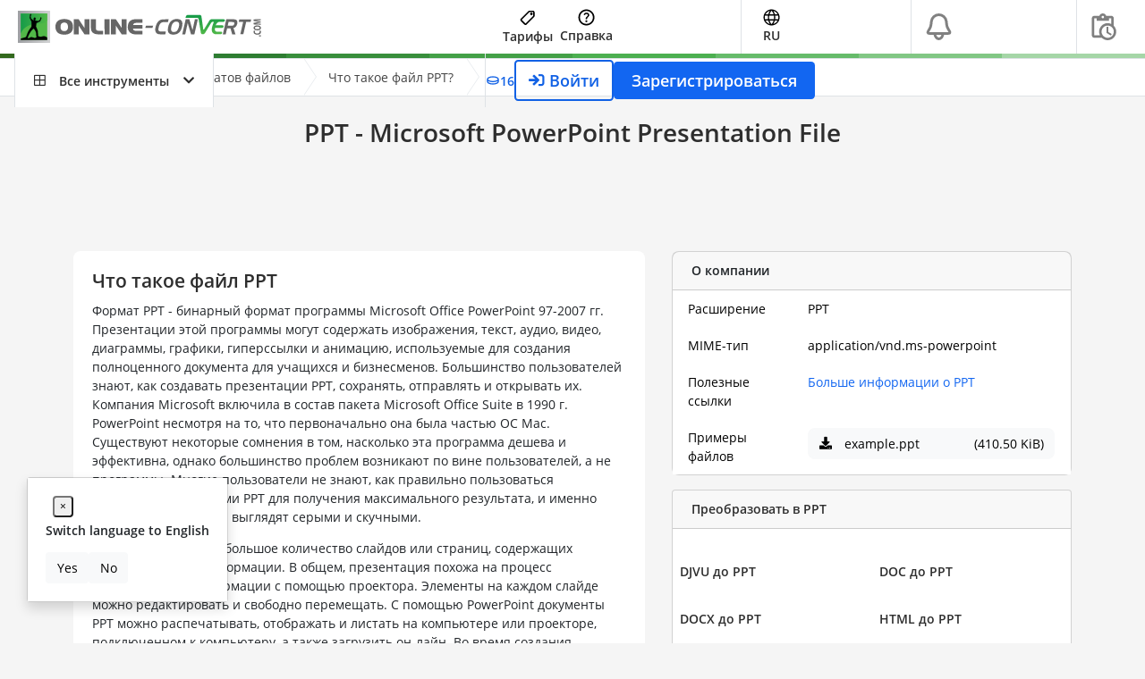

--- FILE ---
content_type: text/html; charset=utf-8
request_url: https://www.google.com/recaptcha/api2/aframe
body_size: 269
content:
<!DOCTYPE HTML><html><head><meta http-equiv="content-type" content="text/html; charset=UTF-8"></head><body><script nonce="eBbQ05Y72KLjdzIh8HEbwQ">/** Anti-fraud and anti-abuse applications only. See google.com/recaptcha */ try{var clients={'sodar':'https://pagead2.googlesyndication.com/pagead/sodar?'};window.addEventListener("message",function(a){try{if(a.source===window.parent){var b=JSON.parse(a.data);var c=clients[b['id']];if(c){var d=document.createElement('img');d.src=c+b['params']+'&rc='+(localStorage.getItem("rc::a")?sessionStorage.getItem("rc::b"):"");window.document.body.appendChild(d);sessionStorage.setItem("rc::e",parseInt(sessionStorage.getItem("rc::e")||0)+1);localStorage.setItem("rc::h",'1769094320618');}}}catch(b){}});window.parent.postMessage("_grecaptcha_ready", "*");}catch(b){}</script></body></html>

--- FILE ---
content_type: application/javascript; charset=UTF-8
request_url: https://www.online-convert.com/assets/dist/2483.b7bad18a.js
body_size: 5923
content:
try{let t="undefined"!=typeof window?window:"undefined"!=typeof global?global:"undefined"!=typeof globalThis?globalThis:"undefined"!=typeof self?self:{},e=(new t.Error).stack;e&&(t._sentryDebugIds=t._sentryDebugIds||{},t._sentryDebugIds[e]="6b27bfea-1645-4842-9c8b-d76e8259b964",t._sentryDebugIdIdentifier="sentry-dbid-6b27bfea-1645-4842-9c8b-d76e8259b964")}catch(t){}("undefined"!=typeof window?window:"undefined"!=typeof global?global:"undefined"!=typeof globalThis?globalThis:"undefined"!=typeof self?self:{}).SENTRY_RELEASE={id:"sat-client@v17.1.773"};(self.webpackChunkonline_convert=self.webpackChunkonline_convert||[]).push([[2483,9763],{19534:function(t,e,r){r.d(e,{x:function(){return g}});r(52675),r(89463),r(2259),r(45700),r(50113),r(74423),r(23792),r(34782),r(89572),r(62010),r(2892),r(79432),r(26099),r(27495),r(21699),r(47764),r(42762),r(23500),r(62953);var n=r(69461),i=r(80209),o=r(44171),a=r(85876),s=r(16287),u=r(74692);function l(t){return l="function"==typeof Symbol&&"symbol"==typeof Symbol.iterator?function(t){return typeof t}:function(t){return t&&"function"==typeof Symbol&&t.constructor===Symbol&&t!==Symbol.prototype?"symbol":typeof t},l(t)}function c(t,e){if(!(t instanceof e))throw new TypeError("Cannot call a class as a function")}function f(t,e){for(var r=0;r<e.length;r++){var n=e[r];n.enumerable=n.enumerable||!1,n.configurable=!0,"value"in n&&(n.writable=!0),Object.defineProperty(t,h(n.key),n)}}function y(t,e,r){return e&&f(t.prototype,e),r&&f(t,r),Object.defineProperty(t,"prototype",{writable:!1}),t}function h(t){var e=function(t,e){if("object"!=l(t)||!t)return t;var r=t[Symbol.toPrimitive];if(void 0!==r){var n=r.call(t,e||"default");if("object"!=l(n))return n;throw new TypeError("@@toPrimitive must return a primitive value.")}return("string"===e?String:Number)(t)}(t,"string");return"symbol"==l(e)?e:e+""}var d=function(){return y(function t(e){var r=this;c(this,t),(0,a.bV)(e),this.meData=e,this.name="",this.email="",this.isRegistered=!1,this.isPremium=!1,this.isEducational=!1,this.isEligibleForFreeTrial=!1,this.isFromEurope=e.extra.europe,this.country=e.extra.country,this.socialError=null,this.sendInvoiceMail=!1,this.automatedDownloads=!0,this.isBusinessUser=!0===e.business_user,this.constraints_status=null,this.enabled=!1,(0,o.m5)(e.constraints_status)&&(this.constraints_status=e.constraints_status),(0,o.m5)(e.user_settings)&&e.user_settings.forEach(function(t){"sendInvoiceMail"===t.settings_key&&(r.sendInvoiceMail=(0,o.Hw)(t.settings_value)),"automatedDownloads"===t.settings_key&&(r.automatedDownloads=(0,o.Hw)(t.settings_value))}),(0,o.gN)(e.extra.social_error)&&(this.socialError=e.extra.social_error),e.roles.includes("ROLE_USER")&&(this.isRegistered=!0,this.isPremium=!1,this.name=e.username,(0,o.gN)(e.plain_email)&&(this.email=e.plain_email)),e.roles.includes("ROLE_USER_PREMIUM")&&(this.isRegistered=!0,this.isPremium=!0,this.name=e.username,(0,o.gN)(e.plain_email)&&(this.email=e.plain_email)),e.roles.includes("ROLE_USER_EDUCATIONAL")&&(this.isRegistered=!0,this.isEducational=!0,this.name=e.username,(0,o.gN)(e.plain_email)&&(this.email=e.plain_email)),this.isRegistered&&!e.roles.includes("ROLE_USER_ELIGIBLE_FOR_TRIAL")||(this.isEligibleForFreeTrial=!0),(0,o.Hw)(e.enabled)&&(this.enabled=!0),this.displayName=function(t,e){if((0,i.cI)(t),""===t.trim())return"";var r=t;(0,o.gN)(e)&&(/^USER_[a-f0-9]{12}$/i.test(t)||/^PDF2GO_[a-f0-9]{12}$/i.test(t))&&(r=e);return r.length>23&&(r=r.slice(0,20)+"..."),r}(this.name,this.email)},[{key:"getConstraintByName",value:function(t){return this.constraints_status.find(function(e){return e.ident===t&&!0===e.hit})}}])}(),m="__SESSION_STORAGE_USER__";var p=function(){return y(function t(){c(this,t),this.callbacks=[],this.userData=null,this.isLoading=!1},[{key:"_resolveAllCallbacks",value:function(t){for(var e=0;e<this.callbacks.length;e++)this.callbacks[e].resolve(t);this.callbacks=[]}},{key:"_rejectAllCallbacks",value:function(t){for(var e=0;e<this.callbacks.length;e++)this.callbacks[e].reject(t);this.callbacks=[]}},{key:"getUser",value:function(){}},{key:"getUserDataDeprecated",value:function(){var t=this,e=u.Deferred();return null!==this.userData?(e.resolve(this.userData),e):this.isLoading?(this.callbacks.push(e),e):(this.isLoading=!0,function(){var t=u.Deferred();return s.N.getUser().then(function(e){var r=e.getRawMeData(),i=null;try{i=new d(r)}catch(t){n.q.log("sat user exception",t)}if(null===i)return n.q.log("get user data - fail - invalid data",JSON.stringify(r)),void t.reject("invalid");t.resolve(i)}).catch(function(e){n.q.log("get user data - fail - connection problem",{}),t.reject("connection problem")}),t}().done(function(r){t.isLoading=!1,function(t){(0,a.bV)(t.meData);try{var e=JSON.stringify(t.meData);window.sessionStorage.setItem(m,e)}catch(t){}}(r),t.userData=r,t._resolveAllCallbacks(r),e.resolve(r)}).fail(function(r){t.isLoading=!1,t.userData=null,t._rejectAllCallbacks(r),e.reject(r)}),e)}},{key:"getUserDataCached",value:function(){var t=u.Deferred();return null!==this.getUserDataFromSessionStorage()?(t.resolve(this.getUserDataFromSessionStorage()),t):null!==this.getUserDataFromSessionStorage()?(t.resolve(this.userData),t):this.getUserDataDeprecated()}},{key:"getUserDataFromSessionStorage",value:function(){return function(){try{var t=window.sessionStorage.getItem(m),e=JSON.parse(t);return new d(e)}catch(t){}return null}()}}])}();r.g.gSatUserManager||(r.g.gSatUserManager=new p);var g=r.g.gSatUserManager},21162:function(t,e,r){r.d(e,{x:function(){return f}});r(76031),r(69461);var n=r(52201),i=r(44171),o=r(74692),a="info",s="warning",u="success",l="danger",c=function(t,e,r){(0,i.Q2)(r)||(r={});var a={type:e,placement:{from:"top",align:"right"},delay:1e4,allow_dismiss:!0,animate:{enter:"",exit:"fade-out"},template:'\n        <div data-notify="container" class="my-notify col-xs-11 col-sm-4 alert alert-{0} show" role="alert">\n            <button type="button" class="btn-close" data-notify="dismiss" aria-label="Close"></button>\n            <span data-notify="icon"></span>\n            <span data-notify="title">{1}</span>\n            <span data-notify="message">{2}</span>\n            <div class="progress" data-notify="progressbar">\n                <div class="progress-bar progress-bar-{0}" role="progressbar" aria-valuenow="0" aria-valuemin="0" aria-valuemax="100" style="width: 0%;"></div>\n            </div>\n            <a href="{3}" target="{4}" data-notify="url"></a>\n        </div>\n    '};(0,i.ym)(r.delay)&&r.delay>=0&&(a.delay=r.delay);try{t=(0,n.T)(t),o.notify({message:t},a)}catch(t){}},f={info:function(t,e){(0,i.Q2)(e)||(e={}),c(t,a,e)},warning:function(t,e){(0,i.Q2)(e)||(e={}),c(t,s,e)},success:function(t,e){(0,i.Q2)(e)||(e={}),c(t,u,e)},error:function(t,e){(0,i.Q2)(e)||(e={}),c(t,l,e)},showGenericErrorMessage:function(){c("Sorry, something went wrong. Please try again, or refresh the page.",l,{})}};o(document).on("click",'[data-notify="dismiss"]',function(t){t.preventDefault();var e=o(this).closest('[data-notify="container"]');e.addClass("fade-out"),setTimeout(function(){e.remove()},300)})},28778:function(t,e,r){r.d(e,{Ht:function(){return s},Jr:function(){return o},bk:function(){return i},mL:function(){return a}});r(52675),r(89463),r(62010),r(27495),r(42762);var n=r(44171);function i(t){return!!(0,n.Q2)(t)&&(!!(0,n.m5)(t.roles)&&(!!(0,n.UN)(t.username)&&!!(0,n.Q2)(t.extra)))}function o(t){if((0,n.N5)(t)||(0,n.kZ)(t))return!1;if((0,n.Rm)(t))return!1;var e=t.trim(),r=/^.+\@.+\..+$/.test(e),i=2===e.split("@").length;return r&&i}function a(t){return(0,n.Q2)(t)&&(0,n.bV)(t,"id")&&(0,n.bV)(t,"settings_key")&&(0,n.bV)(t,"settings_value")&&(0,n.bV)(t,"user")&&(0,n.ym)(t.id)&&(0,n.gN)(t.settings_key)&&(0,n.UN)(t.settings_value)&&(0,n.ym)(t.user)}function s(t){return(0,n.Q2)(t)&&(0,n.bV)(t,"id")&&(0,n.bV)(t,"name")&&(0,n.bV)(t,"type")&&(0,n.bV)(t,"description")&&(0,n.bV)(t,"image")&&(0,n.bV)(t,"brand_name")&&(0,n.bV)(t,"created_at")&&(0,n.bV)(t,"updated_at")&&(0,n.bV)(t,"items")&&(0,n.bV)(t,"constraints")&&(0,n.bV)(t,"subscriptions")&&(0,n.ym)(t.id)&&(0,n.UN)(t.name)&&(0,n.UN)(t.type)&&(0,n.UN)(t.description)&&(0,n.UN)(t.image)&&(0,n.UN)(t.brand_name)&&(0,n.UN)(t.created_at)&&(0,n.UN)(t.updated_at)&&(0,n.m5)(t.items)&&(0,n.Q2)(t.constraints)&&(0,n.m5)(t.subscriptions)}},33236:function(t,e,r){r.d(e,{B:function(){return l}});r(52675),r(89463),r(2259),r(45700),r(23792),r(89572),r(2892),r(26099),r(3362),r(47764),r(62480),r(62953);var n=r(27380),i=r(44171);function o(t){return o="function"==typeof Symbol&&"symbol"==typeof Symbol.iterator?function(t){return typeof t}:function(t){return t&&"function"==typeof Symbol&&t.constructor===Symbol&&t!==Symbol.prototype?"symbol":typeof t},o(t)}function a(t,e){for(var r=0;r<e.length;r++){var n=e[r];n.enumerable=n.enumerable||!1,n.configurable=!0,"value"in n&&(n.writable=!0),Object.defineProperty(t,s(n.key),n)}}function s(t){var e=function(t,e){if("object"!=o(t)||!t)return t;var r=t[Symbol.toPrimitive];if(void 0!==r){var n=r.call(t,e||"default");if("object"!=o(n))return n;throw new TypeError("@@toPrimitive must return a primitive value.")}return("string"===e?String:Number)(t)}(t,"string");return"symbol"==o(e)?e:e+""}var u=function(){return t=function t(){!function(t,e){if(!(t instanceof e))throw new TypeError("Cannot call a class as a function")}(this,t),this.emitter=(0,n.A)()},(e=[{key:"emit",value:function(t,e){var r=this;return new Promise(function(n,i){var o={payload:e,resolveEvent:n,rejectEvent:i};r.emitter.emit(t,o)})}},{key:"listen",value:function(t,e){this.emitter.on(t,function(t){var r=e(t.payload);(0,i.Q2)(r)&&(0,i.Fs)(r.then)?r.then(t.resolveEvent).catch(t.rejectEvent):t.resolveEvent(r)})}}])&&a(t.prototype,e),r&&a(t,r),Object.defineProperty(t,"prototype",{writable:!1}),t;var t,e,r}();globalThis.gEventBus||(globalThis.gEventBus=new u);var l=globalThis.gEventBus},44292:function(t,e,r){r.d(e,{d:function(){return i},l:function(){return n}});var n="contact-us-open-modal",i="contact-us-close-modal"},45756:function(t,e,r){r.d(e,{C:function(){return u}});r(52675),r(89463),r(2259),r(23792),r(26099),r(47764),r(62953),r(76031);var n=r(80209),i=r(44171),o=r(69461),a=r(74692);function s(t){return s="function"==typeof Symbol&&"symbol"==typeof Symbol.iterator?function(t){return typeof t}:function(t){return t&&"function"==typeof Symbol&&t.constructor===Symbol&&t!==Symbol.prototype?"symbol":typeof t},s(t)}function u(t){this._logger=o.q,(0,i.Q2)(t)&&(0,i.bV)(t,"logger")&&((0,n.XY)(t.logger.log),this._logger=t.logger)}u.prototype.ajax=function(t){(0,n.OA)(t);var e=0;t.hasOwnProperty("maxRetries")&&((0,n.Ye)(t.maxRetries),(0,n.jO)(t.maxRetries>=0),e=t.maxRetries),t.hasOwnProperty("timeout")?((0,n.Ye)(t.timeout),(0,n.jO)(t.timeout>=0)):t.timeout=59e3,!t.hasOwnProperty("method")&&t.hasOwnProperty("type")&&(t.method=t.type),t.hasOwnProperty("method")||(t.method="GET");var r=!1,i=!1,o=!0,s=!0;t.hasOwnProperty("retryTimeout")&&((0,n.z9)(t.retryTimeout),r=t.retryTimeout),t.hasOwnProperty("retry400")&&((0,n.z9)(t.retry400),i=t.retry400),t.hasOwnProperty("retry500")&&((0,n.z9)(t.retry500),o=t.retry500),t.hasOwnProperty("retryOther")&&((0,n.z9)(t.retryOther),s=t.retryOther),t.hasOwnProperty("cache")||(t.cache=!1);var u=0,l=a.Deferred(),c=this._logger;return function f(){var y=Date.now();function h(a,h,d){var m=(Date.now()-y)/1e3;function p(e){c.log(e,{url:t.url,ajax_status:h,ajax_error:d,http_status:a.status,http_method:t.method,duration_s:m})}if(402===a.status)return p("qgAjaxWrapper - with retry - fail - 402 payment required"),void l.reject(a,h,d);var g=u<e,v="timeout"===h,b=a.status>=400&&a.status<500,k=a.status>=500&&a.status<600;if(v){if(!r||!g)return p("qgAjaxWrapper - with retry - fail - timeout - final"),void l.reject(a,h,d);p("qgAjaxWrapper - with retry - fail - timeout - retry")}else if(b){if(!i||!g)return p("qgAjaxWrapper - with retry - fail - 4xx - final"),void l.reject(a,h,d);p("qgAjaxWrapper - with retry - fail - 4xx - retry")}else if(k){if(!o||!g)return p("qgAjaxWrapper - with retry - fail - 5xx - final"),void l.reject(a,h,d);p("qgAjaxWrapper - with retry - fail - 5xx - retry")}else{if(!s||!g)return p("qgAjaxWrapper - with retry - fail - other - final"),void l.reject(a,h,d);p("qgAjaxWrapper - with retry - fail - other - retry")}var w,S=function(t){(0,n.Ye)(t),t<1&&(t=1);var e=t;return e>20&&(e=20),e}(u+=1);k&&(w=u,(0,n.Ye)(w),w<1&&(w=1),S=w<3?10:20),setTimeout(function(){f()},1e3*S)}void 0===t.headers&&(t.headers={}),t.headers.it="b",a.ajax(t).done(function(e,r,n){var i=(Date.now()-y)/1e3;i>15&&c.log("qgAjaxWrapper - done - slow ajax call",{url:t.url,duration_s:i}),l.resolve(e,r,n)}).fail(function(r,n,i){e>0?h(r,n,i):function(e,r,n){var i,o=(Date.now()-y)/1e3,a="timeout"===r,s=402===e.status,u=e.status>=400&&e.status<500,f=e.status>=500&&e.status<600;i=a?"qgAjaxWrapper - no retry - fail - timeout":s?"qgAjaxWrapper - no retry - fail - 402 payment required":u?"qgAjaxWrapper - no retry - fail - 4xx":f?"qgAjaxWrapper - no retry - fail - 5xx":"qgAjaxWrapper - no retry - fail - other",c.log(i,{url:t.url,ajax_status:r,ajax_error:n,http_status:e.status,http_method:t.method,duration_s:o}),l.reject(e,r,n)}(r,n,i)})}(),l},u.prototype.post=function(t){return t.method="POST",this.ajax(t)},u.prototype.postJson=function(t){return t.method="POST",t.contentType="application/json",t.processData=!1,"object"===s(t.data)&&(t.data=JSON.stringify(t.data)),this.ajax(t)},u.prototype.get=function(t){return t.method="GET",this.ajax(t)},u.prototype.delete=function(t){return t.method="DELETE",this.ajax(t)},u.prototype.patch=function(t){return t.method="PATCH",this.ajax(t)},u.prototype.getDefaultOptions=function(t){var e={data:{},xhrFields:{withCredentials:!0},cache:!1};return(0,i.gN)(t)&&(e.url=t),e}},64953:function(t,e,r){r.d(e,{i:function(){return y}});r(52675),r(89463),r(2259),r(45700),r(23792),r(89572),r(2892),r(26099),r(3362),r(47764),r(30958),r(62953);var n=r(32442);function i(t){return i="function"==typeof Symbol&&"symbol"==typeof Symbol.iterator?function(t){return typeof t}:function(t){return t&&"function"==typeof Symbol&&t.constructor===Symbol&&t!==Symbol.prototype?"symbol":typeof t},i(t)}function o(t,e){for(var r=0;r<e.length;r++){var n=e[r];n.enumerable=n.enumerable||!1,n.configurable=!0,"value"in n&&(n.writable=!0),Object.defineProperty(t,a(n.key),n)}}function a(t){var e=function(t,e){if("object"!=i(t)||!t)return t;var r=t[Symbol.toPrimitive];if(void 0!==r){var n=r.call(t,e||"default");if("object"!=i(n))return n;throw new TypeError("@@toPrimitive must return a primitive value.")}return("string"===e?String:Number)(t)}(t,"string");return"symbol"==i(e)?e:e+""}function s(t,e){(function(t,e){if(e.has(t))throw new TypeError("Cannot initialize the same private elements twice on an object")})(t,e),e.add(t)}function u(t,e,r){if("function"==typeof t?t===e:t.has(e))return arguments.length<3?e:r;throw new TypeError("Private element is not present on this object")}var l=new WeakSet,c=function(){return t=function t(){!function(t,e){if(!(t instanceof e))throw new TypeError("Cannot call a class as a function")}(this,t),s(this,l)},(e=[{key:"getCsrfRegister",value:function(){return u(l,this,f).call(this,"register")}},{key:"getCsrfLogin",value:function(){return u(l,this,f).call(this,"login")}},{key:"getCsrfLogout",value:function(){return u(l,this,f).call(this,"logout")}},{key:"getCsrfContactUs",value:function(){return u(l,this,f).call(this,"contact-us")}},{key:"getCsrfUserProfile",value:function(){return u(l,this,f).call(this,"user-profile")}},{key:"getCsrfPayment",value:function(){return u(l,this,f).call(this,"payment")}},{key:"getCsrfCloseAccount",value:function(){return u(l,this,f).call(this,"close-account")}},{key:"getCsrfCoupon",value:function(){return u(l,this,f).call(this,"coupon")}},{key:"getCsrfBillingInformation",value:function(){return u(l,this,f).call(this,"billing-information")}},{key:"getCsrfNotifications",value:function(){return u(l,this,f).call(this,"notifications")}},{key:"getCsrfResendConfirmation",value:function(){return u(l,this,f).call(this,"resend-confirmation")}},{key:"getCsrfRequestPasswordReset",value:function(){return u(l,this,f).call(this,"request-password-reset")}},{key:"getCsrfPostApiKey",value:function(){return u(l,this,f).call(this,"post-api-key")}},{key:"getCsrfDeleteApiKey",value:function(){return u(l,this,f).call(this,"delete-api-key")}},{key:"getCsrfPatchApiKey",value:function(){return u(l,this,f).call(this,"patch-api-key")}},{key:"getCsrfFeedback",value:function(){return u(l,this,f).call(this,"feedback")}},{key:"getCsrfFeatureRequest",value:function(){return u(l,this,f).call(this,"feature-request")}},{key:"getCsrfEmailNotification",value:function(){return u(l,this,f).call(this,"email-notification")}},{key:"getCsrfPreset",value:function(){return u(l,this,f).call(this,"preset")}},{key:"getCsrfCancelSubscription",value:function(){return u(l,this,f).call(this,"cancel-subscription")}},{key:"getCsrfContactSales",value:function(){return u(l,this,f).call(this,"contact-sales")}},{key:"getCsrfEventSignUp",value:function(){return u(l,this,f).call(this,"event-signup")}},{key:"getCsrfEducationalClaim",value:function(){return u(l,this,f).call(this,"educational-claim")}},{key:"getCsrfEducationalRequestConfirmationMail",value:function(){return u(l,this,f).call(this,"educational-request-confirmation-mail")}},{key:"getCsrfPostTeams",value:function(){return u(l,this,f).call(this,"post-teams")}},{key:"getCsrfIviteTeamMembers",value:function(){return u(l,this,f).call(this,"invite-team-members")}},{key:"getCsrfRemoveTeam",value:function(){return u(l,this,f).call(this,"remove-team")}},{key:"getCsrfLeaveTeam",value:function(){return u(l,this,f).call(this,"leave-team")}},{key:"getCsrfProfileTeam",value:function(){return u(l,this,f).call(this,"profile-team")}},{key:"getCsrfActivateTeam",value:function(){return u(l,this,f).call(this,"activate-team")}},{key:"getCsrfRemoveMember",value:function(){return u(l,this,f).call(this,"remove-member")}},{key:"getCsrfNotificationSettings",value:function(){return u(l,this,f).call(this,"notification-settings")}}])&&o(t.prototype,e),r&&o(t,r),Object.defineProperty(t,"prototype",{writable:!1}),t;var t,e,r}();function f(t){var e="api/csrf/".concat(t);return n.X.get(e).then(function(t){var e,r=null;return null!=t&&null!==(e=t.data)&&void 0!==e&&e.token&&(r=t.data.token),Promise.resolve(r)})}r.g.gCsrfManager||(r.g.gCsrfManager=new c);var y=r.g.gCsrfManager},87938:function(t,e,r){r.d(e,{Y:function(){return d}});r(52675),r(89463),r(2259),r(45700),r(23792),r(89572),r(2892),r(26099),r(47764),r(23500),r(62953),r(44171);var n=r(69461),i=r(45756),o=r(90703),a=r(74692);function s(t){return s="function"==typeof Symbol&&"symbol"==typeof Symbol.iterator?function(t){return typeof t}:function(t){return t&&"function"==typeof Symbol&&t.constructor===Symbol&&t!==Symbol.prototype?"symbol":typeof t},s(t)}function u(t,e){if(!(t instanceof e))throw new TypeError("Cannot call a class as a function")}function l(t,e){for(var r=0;r<e.length;r++){var n=e[r];n.enumerable=n.enumerable||!1,n.configurable=!0,"value"in n&&(n.writable=!0),Object.defineProperty(t,f(n.key),n)}}function c(t,e,r){return e&&l(t.prototype,e),r&&l(t,r),Object.defineProperty(t,"prototype",{writable:!1}),t}function f(t){var e=function(t,e){if("object"!=s(t)||!t)return t;var r=t[Symbol.toPrimitive];if(void 0!==r){var n=r.call(t,e||"default");if("object"!=s(n))return n;throw new TypeError("@@toPrimitive must return a primitive value.")}return("string"===e?String:Number)(t)}(t,"string");return"symbol"==s(e)?e:e+""}var y=new(function(){return c(function t(){u(this,t),this.deferreds={},this.tokens={}},[{key:"isRequestInProgress",value:function(t){return!!this.deferreds.hasOwnProperty(t)&&0!==this.deferreds[t].length}},{key:"addDeferred",value:function(t,e){this.deferreds.hasOwnProperty(t)||(this.deferreds[t]=[]),this.deferreds[t].push(e)}},{key:"resolve",value:function(t,e){this.tokens[t]=e;var r=this.deferreds[t];this.deferreds[t]=[],r.forEach(function(t){t.resolve(e)})}},{key:"reject",value:function(t,e){var r=this.deferreds[t];this.deferreds[t]=[],r.forEach(function(t){t.reject(e)})}},{key:"getToken",value:function(t){return this.tokens.hasOwnProperty(t)?this.tokens[t]:null}}])}());function h(t){var e=a.Deferred();y.getToken(t);return y.isRequestInProgress(t)?(y.addDeferred(t,e),e):(y.addDeferred(t,e),(new i.C).get({url:o.d.getApiUrl("api/csrf/")+t,dataType:"json",xhrFields:{withCredentials:!0},cache:!1,maxRetries:5}).done(function(e){e&&e.token?y.resolve(t,e.token):(n.q.log("get csrf token - fail - invalid response",{http_status:jqXHR.status,ajax_status:textStatus,ajax_error:errorThrown}),y.reject(t,"invalid response"))}).fail(function(e,r,i){n.q.log("get csrf token - fail - connection problem",{http_status:e.status,ajax_status:r,ajax_error:i}),y.reject(t,"connection problem")}),e)}var d=new(function(){return c(function t(){u(this,t)},[{key:"getCsrfRegister",value:function(){return h("register")}},{key:"getCsrfLogin",value:function(){return h("login")}},{key:"getCsrfLogout",value:function(){return h("logout")}},{key:"getCsrfContactUs",value:function(){return h("contact-us")}},{key:"getCsrfPayment",value:function(){return h("payment")}},{key:"getCsrfCloseAccount",value:function(){return h("close-account")}},{key:"getCsrfCoupon",value:function(){return h("coupon")}},{key:"getCsrfBillingInformation",value:function(){return h("billing-information")}},{key:"getCsrfNotifications",value:function(){return h("notifications")}}])}())},92119:function(t,e,r){r(52675),r(89463),r(2259),r(45700),r(23792),r(89572),r(2892),r(26099),r(31415),r(47764),r(23500),r(62953);var n=r(62543);function i(t){return i="function"==typeof Symbol&&"symbol"==typeof Symbol.iterator?function(t){return typeof t}:function(t){return t&&"function"==typeof Symbol&&t.constructor===Symbol&&t!==Symbol.prototype?"symbol":typeof t},i(t)}function o(t,e){for(var r=0;r<e.length;r++){var n=e[r];n.enumerable=n.enumerable||!1,n.configurable=!0,"value"in n&&(n.writable=!0),Object.defineProperty(t,a(n.key),n)}}function a(t){var e=function(t,e){if("object"!=i(t)||!t)return t;var r=t[Symbol.toPrimitive];if(void 0!==r){var n=r.call(t,e||"default");if("object"!=i(n))return n;throw new TypeError("@@toPrimitive must return a primitive value.")}return("string"===e?String:Number)(t)}(t,"string");return"symbol"==i(e)?e:e+""}var s=function(){function t(){!function(t,e){if(!(t instanceof e))throw new TypeError("Cannot call a class as a function")}(this,t),this.milestones=[25,50,75,100],this.trackedMilestones=new Set,this.scrollHandler=null}return e=t,i=[{key:"init",value:function(){this.destroy(),this.instance=new t,this.instance.setupScrollTracking()}},{key:"destroy",value:function(){this.instance&&(this.instance.cleanup(),this.instance=null)}},{key:"trackScrollDepth",value:function(t){this.sendToAnalytics("scroll_depth",{percentage:t},["engagement"])}},{key:"sendToAnalytics",value:function(t,e,r){(0,n.sx)(t,e,r)}}],(r=[{key:"setupScrollTracking",value:function(){var t=this,e=!1,r=function(){e||(requestAnimationFrame(function(){t.checkScrollDepth(),e=!1}),e=!0)};window.addEventListener("scroll",r,{passive:!0}),this.scrollHandler=r}},{key:"cleanup",value:function(){this.scrollHandler&&(window.removeEventListener("scroll",this.scrollHandler),this.scrollHandler=null)}},{key:"checkScrollDepth",value:function(){var e=this,r=window.pageYOffset||document.documentElement.scrollTop,n=Math.max(document.body.scrollHeight,document.body.offsetHeight,document.documentElement.clientHeight,document.documentElement.scrollHeight,document.documentElement.offsetHeight)-window.innerHeight,i=n>0?Math.round(r/n*100):0;this.milestones.forEach(function(r){i>=r&&!e.trackedMilestones.has(r)&&(e.trackedMilestones.add(r),t.trackScrollDepth(r))})}}])&&o(e.prototype,r),i&&o(e,i),Object.defineProperty(e,"prototype",{writable:!1}),e;var e,r,i}();e.A=s}}]);

--- FILE ---
content_type: application/javascript; charset=UTF-8
request_url: https://www.online-convert.com/assets/dist/4685.66ba5bee.js
body_size: 4004
content:
try{let t="undefined"!=typeof window?window:"undefined"!=typeof global?global:"undefined"!=typeof globalThis?globalThis:"undefined"!=typeof self?self:{},e=(new t.Error).stack;e&&(t._sentryDebugIds=t._sentryDebugIds||{},t._sentryDebugIds[e]="93049f13-6563-4d56-aa3b-dcbe07829dce",t._sentryDebugIdIdentifier="sentry-dbid-93049f13-6563-4d56-aa3b-dcbe07829dce")}catch(t){}("undefined"!=typeof window?window:"undefined"!=typeof global?global:"undefined"!=typeof globalThis?globalThis:"undefined"!=typeof self?self:{}).SENTRY_RELEASE={id:"sat-client@v17.1.773"};(self.webpackChunkonline_convert=self.webpackChunkonline_convert||[]).push([[4685],{14685:function(t,e,a){var n={};!function t(e,a,n,r){var o=!!(e.Worker&&e.Blob&&e.Promise&&e.OffscreenCanvas&&e.OffscreenCanvasRenderingContext2D&&e.HTMLCanvasElement&&e.HTMLCanvasElement.prototype.transferControlToOffscreen&&e.URL&&e.URL.createObjectURL),i="function"==typeof Path2D&&"function"==typeof DOMMatrix,l=function(){if(!e.OffscreenCanvas)return!1;try{var t=new OffscreenCanvas(1,1),a=t.getContext("2d");a.fillRect(0,0,1,1);var n=t.transferToImageBitmap();a.createPattern(n,"no-repeat")}catch(t){return!1}return!0}();function s(){}function c(t){var n=a.exports.Promise,r=void 0!==n?n:e.Promise;return"function"==typeof r?new r(t):(t(s,s),null)}var f,h,d,u,m,g,p,b,y,M,v,w=(f=l,h=new Map,{transform:function(t){if(f)return t;if(h.has(t))return h.get(t);var e=new OffscreenCanvas(t.width,t.height);return e.getContext("2d").drawImage(t,0,0),h.set(t,e),e},clear:function(){h.clear()}}),x=(m=Math.floor(1e3/60),g={},p=0,"function"==typeof requestAnimationFrame&&"function"==typeof cancelAnimationFrame?(d=function(t){var e=Math.random();return g[e]=requestAnimationFrame(function a(n){p===n||p+m-1<n?(p=n,delete g[e],t()):g[e]=requestAnimationFrame(a)}),e},u=function(t){g[t]&&cancelAnimationFrame(g[t])}):(d=function(t){return setTimeout(t,m)},u=function(t){return clearTimeout(t)}),{frame:d,cancel:u}),C=(M={},function(){if(b)return b;if(!n&&o){var e=["var CONFETTI, SIZE = {}, module = {};","("+t.toString()+")(this, module, true, SIZE);","onmessage = function(msg) {","  if (msg.data.options) {","    CONFETTI(msg.data.options).then(function () {","      if (msg.data.callback) {","        postMessage({ callback: msg.data.callback });","      }","    });","  } else if (msg.data.reset) {","    CONFETTI && CONFETTI.reset();","  } else if (msg.data.resize) {","    SIZE.width = msg.data.resize.width;","    SIZE.height = msg.data.resize.height;","  } else if (msg.data.canvas) {","    SIZE.width = msg.data.canvas.width;","    SIZE.height = msg.data.canvas.height;","    CONFETTI = module.exports.create(msg.data.canvas);","  }","}"].join("\n");try{b=new Worker(URL.createObjectURL(new Blob([e])))}catch(t){return"undefined"!=typeof console&&"function"==typeof console.warn&&console.warn("🎊 Could not load worker",t),null}!function(t){function e(e,a){t.postMessage({options:e||{},callback:a})}t.init=function(e){var a=e.transferControlToOffscreen();t.postMessage({canvas:a},[a])},t.fire=function(a,n,r){if(y)return e(a,null),y;var o=Math.random().toString(36).slice(2);return y=c(function(n){function i(e){e.data.callback===o&&(delete M[o],t.removeEventListener("message",i),y=null,w.clear(),r(),n())}t.addEventListener("message",i),e(a,o),M[o]=i.bind(null,{data:{callback:o}})})},t.reset=function(){for(var e in t.postMessage({reset:!0}),M)M[e](),delete M[e]}}(b)}return b}),I={particleCount:50,angle:90,spread:45,startVelocity:45,decay:.9,gravity:1,drift:0,ticks:200,x:.5,y:.5,shapes:["square","circle"],zIndex:100,colors:["#26ccff","#a25afd","#ff5e7e","#88ff5a","#fcff42","#ffa62d","#ff36ff"],disableForReducedMotion:!1,scalar:1};function T(t,e,a){return function(t,e){return e?e(t):t}(t&&null!=t[e]?t[e]:I[e],a)}function E(t){return t<0?0:Math.floor(t)}function S(t,e){return Math.floor(Math.random()*(e-t))+t}function P(t){return parseInt(t,16)}function k(t){return t.map(O)}function O(t){var e=String(t).replace(/[^0-9a-f]/gi,"");return e.length<6&&(e=e[0]+e[0]+e[1]+e[1]+e[2]+e[2]),{r:P(e.substring(0,2)),g:P(e.substring(2,4)),b:P(e.substring(4,6))}}function B(t){t.width=document.documentElement.clientWidth,t.height=document.documentElement.clientHeight}function A(t){var e=t.getBoundingClientRect();t.width=e.width,t.height=e.height}function D(t){var e=t.angle*(Math.PI/180),a=t.spread*(Math.PI/180);return{x:t.x,y:t.y,wobble:10*Math.random(),wobbleSpeed:Math.min(.11,.1*Math.random()+.05),velocity:.5*t.startVelocity+Math.random()*t.startVelocity,angle2D:-e+(.5*a-Math.random()*a),tiltAngle:(.5*Math.random()+.25)*Math.PI,color:t.color,shape:t.shape,tick:0,totalTicks:t.ticks,decay:t.decay,drift:t.drift,random:Math.random()+2,tiltSin:0,tiltCos:0,wobbleX:0,wobbleY:0,gravity:3*t.gravity,ovalScalar:.6,scalar:t.scalar,flat:t.flat}}function F(t,e){e.x+=Math.cos(e.angle2D)*e.velocity+e.drift,e.y+=Math.sin(e.angle2D)*e.velocity+e.gravity,e.velocity*=e.decay,e.flat?(e.wobble=0,e.wobbleX=e.x+10*e.scalar,e.wobbleY=e.y+10*e.scalar,e.tiltSin=0,e.tiltCos=0,e.random=1):(e.wobble+=e.wobbleSpeed,e.wobbleX=e.x+10*e.scalar*Math.cos(e.wobble),e.wobbleY=e.y+10*e.scalar*Math.sin(e.wobble),e.tiltAngle+=.1,e.tiltSin=Math.sin(e.tiltAngle),e.tiltCos=Math.cos(e.tiltAngle),e.random=Math.random()+2);var a=e.tick++/e.totalTicks,n=e.x+e.random*e.tiltCos,r=e.y+e.random*e.tiltSin,o=e.wobbleX+e.random*e.tiltCos,l=e.wobbleY+e.random*e.tiltSin;if(t.fillStyle="rgba("+e.color.r+", "+e.color.g+", "+e.color.b+", "+(1-a)+")",t.beginPath(),i&&"path"===e.shape.type&&"string"==typeof e.shape.path&&Array.isArray(e.shape.matrix))t.fill(function(t,e,a,n,r,o,i){var l=new Path2D(t),s=new Path2D;s.addPath(l,new DOMMatrix(e));var c=new Path2D;return c.addPath(s,new DOMMatrix([Math.cos(i)*r,Math.sin(i)*r,-Math.sin(i)*o,Math.cos(i)*o,a,n])),c}(e.shape.path,e.shape.matrix,e.x,e.y,.1*Math.abs(o-n),.1*Math.abs(l-r),Math.PI/10*e.wobble));else if("bitmap"===e.shape.type){var s=Math.PI/10*e.wobble,c=.1*Math.abs(o-n),f=.1*Math.abs(l-r),h=e.shape.bitmap.width*e.scalar,d=e.shape.bitmap.height*e.scalar,u=new DOMMatrix([Math.cos(s)*c,Math.sin(s)*c,-Math.sin(s)*f,Math.cos(s)*f,e.x,e.y]);u.multiplySelf(new DOMMatrix(e.shape.matrix));var m=t.createPattern(w.transform(e.shape.bitmap),"no-repeat");m.setTransform(u),t.globalAlpha=1-a,t.fillStyle=m,t.fillRect(e.x-h/2,e.y-d/2,h,d),t.globalAlpha=1}else if("circle"===e.shape)t.ellipse?t.ellipse(e.x,e.y,Math.abs(o-n)*e.ovalScalar,Math.abs(l-r)*e.ovalScalar,Math.PI/10*e.wobble,0,2*Math.PI):function(t,e,a,n,r,o,i,l,s){t.save(),t.translate(e,a),t.rotate(o),t.scale(n,r),t.arc(0,0,1,i,l,s),t.restore()}(t,e.x,e.y,Math.abs(o-n)*e.ovalScalar,Math.abs(l-r)*e.ovalScalar,Math.PI/10*e.wobble,0,2*Math.PI);else if("star"===e.shape)for(var g=Math.PI/2*3,p=4*e.scalar,b=8*e.scalar,y=e.x,M=e.y,v=5,x=Math.PI/v;v--;)y=e.x+Math.cos(g)*b,M=e.y+Math.sin(g)*b,t.lineTo(y,M),g+=x,y=e.x+Math.cos(g)*p,M=e.y+Math.sin(g)*p,t.lineTo(y,M),g+=x;else t.moveTo(Math.floor(e.x),Math.floor(e.y)),t.lineTo(Math.floor(e.wobbleX),Math.floor(r)),t.lineTo(Math.floor(o),Math.floor(l)),t.lineTo(Math.floor(n),Math.floor(e.wobbleY));return t.closePath(),t.fill(),e.tick<e.totalTicks}function R(t,a){var i,l=!t,s=!!T(a||{},"resize"),f=!1,h=T(a,"disableForReducedMotion",Boolean),d=o&&!!T(a||{},"useWorker")?C():null,u=l?B:A,m=!(!t||!d)&&!!t.__confetti_initialized,g="function"==typeof matchMedia&&matchMedia("(prefers-reduced-motion)").matches;function p(e,a,o){for(var l=T(e,"particleCount",E),s=T(e,"angle",Number),f=T(e,"spread",Number),h=T(e,"startVelocity",Number),d=T(e,"decay",Number),m=T(e,"gravity",Number),g=T(e,"drift",Number),p=T(e,"colors",k),b=T(e,"ticks",Number),y=T(e,"shapes"),M=T(e,"scalar"),v=!!T(e,"flat"),C=function(t){var e=T(t,"origin",Object);return e.x=T(e,"x",Number),e.y=T(e,"y",Number),e}(e),I=l,P=[],O=t.width*C.x,B=t.height*C.y;I--;)P.push(D({x:O,y:B,angle:s,spread:f,startVelocity:h,color:p[I%p.length],shape:y[S(0,y.length)],ticks:b,decay:d,gravity:m,drift:g,scalar:M,flat:v}));return i?i.addFettis(P):(i=function(t,e,a,o,i){var l,s,f=e.slice(),h=t.getContext("2d"),d=c(function(e){function c(){l=s=null,h.clearRect(0,0,o.width,o.height),w.clear(),i(),e()}l=x.frame(function e(){!n||o.width===r.width&&o.height===r.height||(o.width=t.width=r.width,o.height=t.height=r.height),o.width||o.height||(a(t),o.width=t.width,o.height=t.height),h.clearRect(0,0,o.width,o.height),(f=f.filter(function(t){return F(h,t)})).length?l=x.frame(e):c()}),s=c});return{addFettis:function(t){return f=f.concat(t),d},canvas:t,promise:d,reset:function(){l&&x.cancel(l),s&&s()}}}(t,P,u,a,o),i.promise)}function b(a){var n=h||T(a,"disableForReducedMotion",Boolean),r=T(a,"zIndex",Number);if(n&&g)return c(function(t){t()});l&&i?t=i.canvas:l&&!t&&(t=function(t){var e=document.createElement("canvas");return e.style.position="fixed",e.style.top="0px",e.style.left="0px",e.style.pointerEvents="none",e.style.zIndex=t,e}(r),document.body.appendChild(t)),s&&!m&&u(t);var o={width:t.width,height:t.height};function b(){if(d){var e={getBoundingClientRect:function(){if(!l)return t.getBoundingClientRect()}};return u(e),void d.postMessage({resize:{width:e.width,height:e.height}})}o.width=o.height=null}function y(){i=null,s&&(f=!1,e.removeEventListener("resize",b)),l&&t&&(document.body.contains(t)&&document.body.removeChild(t),t=null,m=!1)}return d&&!m&&d.init(t),m=!0,d&&(t.__confetti_initialized=!0),s&&!f&&(f=!0,e.addEventListener("resize",b,!1)),d?d.fire(a,o,y):p(a,o,y)}return b.reset=function(){d&&d.reset(),i&&i.reset()},b}function N(){return v||(v=R(null,{useWorker:!0,resize:!0})),v}a.exports=function(){return N().apply(this,arguments)},a.exports.reset=function(){N().reset()},a.exports.create=R,a.exports.shapeFromPath=function(t){if(!i)throw new Error("path confetti are not supported in this browser");var e,a;"string"==typeof t?e=t:(e=t.path,a=t.matrix);var n=new Path2D(e),r=document.createElement("canvas").getContext("2d");if(!a){for(var o,l,s=1e3,c=s,f=s,h=0,d=0,u=0;u<s;u+=2)for(var m=0;m<s;m+=2)r.isPointInPath(n,u,m,"nonzero")&&(c=Math.min(c,u),f=Math.min(f,m),h=Math.max(h,u),d=Math.max(d,m));o=h-c,l=d-f;var g=Math.min(10/o,10/l);a=[g,0,0,g,-Math.round(o/2+c)*g,-Math.round(l/2+f)*g]}return{type:"path",path:e,matrix:a}},a.exports.shapeFromText=function(t){var e,a=1,n="#000000",r='"Apple Color Emoji", "Segoe UI Emoji", "Segoe UI Symbol", "Noto Color Emoji", "EmojiOne Color", "Android Emoji", "Twemoji Mozilla", "system emoji", sans-serif';"string"==typeof t?e=t:(e=t.text,a="scalar"in t?t.scalar:a,r="fontFamily"in t?t.fontFamily:r,n="color"in t?t.color:n);var o=10*a,i=o+"px "+r,l=new OffscreenCanvas(o,o),s=l.getContext("2d");s.font=i;var c=s.measureText(e),f=Math.ceil(c.actualBoundingBoxRight+c.actualBoundingBoxLeft),h=Math.ceil(c.actualBoundingBoxAscent+c.actualBoundingBoxDescent),d=c.actualBoundingBoxLeft+2,u=c.actualBoundingBoxAscent+2;f+=4,h+=4,(s=(l=new OffscreenCanvas(f,h)).getContext("2d")).font=i,s.fillStyle=n,s.fillText(e,d,u);var m=1/a;return{type:"bitmap",bitmap:l.transferToImageBitmap(),matrix:[m,0,0,m,-f*m/2,-h*m/2]}}}(function(){return"undefined"!=typeof window?window:"undefined"!=typeof self?self:this||{}}(),n,!1),e.A=n.exports;n.exports.create}}]);

--- FILE ---
content_type: application/javascript; charset=UTF-8
request_url: https://www.online-convert.com/assets/dist/8408.3dbb05eb.js
body_size: 2846
content:
try{let e="undefined"!=typeof window?window:"undefined"!=typeof global?global:"undefined"!=typeof globalThis?globalThis:"undefined"!=typeof self?self:{},t=(new e.Error).stack;t&&(e._sentryDebugIds=e._sentryDebugIds||{},e._sentryDebugIds[t]="0036a0e7-e833-44cf-aaa3-adce84483812",e._sentryDebugIdIdentifier="sentry-dbid-0036a0e7-e833-44cf-aaa3-adce84483812")}catch(e){}("undefined"!=typeof window?window:"undefined"!=typeof global?global:"undefined"!=typeof globalThis?globalThis:"undefined"!=typeof self?self:{}).SENTRY_RELEASE={id:"sat-client@v17.1.773"};(self.webpackChunkonline_convert=self.webpackChunkonline_convert||[]).push([[8408],{27337:function(e,t,n){var r=n(46518),i=n(79504),a=n(35610),o=RangeError,s=String.fromCharCode,u=String.fromCodePoint,l=i([].join);r({target:"String",stat:!0,arity:1,forced:!!u&&1!==u.length},{fromCodePoint:function(e){for(var t,n=[],r=arguments.length,i=0;r>i;){if(t=+arguments[i++],a(t,1114111)!==t)throw new o(t+" is not a valid code point");n[i]=t<65536?s(t):s(55296+((t-=65536)>>10),t%1024+56320)}return l(n,"")}})},48408:function(e,t,n){n(98406)},67416:function(e,t,n){var r=n(79039),i=n(78227),a=n(43724),o=n(96395),s=i("iterator");e.exports=!r(function(){var e=new URL("b?a=1&b=2&c=3","https://a"),t=e.searchParams,n=new URLSearchParams("a=1&a=2&b=3"),r="";return e.pathname="c%20d",t.forEach(function(e,n){t.delete("b"),r+=n+e}),n.delete("a",2),n.delete("b",void 0),o&&(!e.toJSON||!n.has("a",1)||n.has("a",2)||!n.has("a",void 0)||n.has("b"))||!t.size&&(o||!a)||!t.sort||"https://a/c%20d?a=1&c=3"!==e.href||"3"!==t.get("c")||"a=1"!==String(new URLSearchParams("?a=1"))||!t[s]||"a"!==new URL("https://a@b").username||"b"!==new URLSearchParams(new URLSearchParams("a=b")).get("a")||"xn--e1aybc"!==new URL("https://тест").host||"#%D0%B1"!==new URL("https://a#б").hash||"a1c3"!==r||"x"!==new URL("https://x",void 0).host})},98406:function(e,t,n){n(23792),n(27337);var r=n(46518),i=n(44576),a=n(93389),o=n(97751),s=n(69565),u=n(79504),l=n(43724),h=n(67416),f=n(36840),c=n(62106),d=n(56279),v=n(10687),g=n(33994),p=n(91181),y=n(90679),b=n(94901),w=n(39297),k=n(76080),R=n(36955),m=n(28551),S=n(20034),U=n(655),L=n(2360),x=n(6980),C=n(70081),E=n(50851),P=n(62529),z=n(22812),I=n(78227),T=n(74488),_=I("iterator"),D="URLSearchParams",j=D+"Iterator",q=p.set,N=p.getterFor(D),A=p.getterFor(j),F=a("fetch"),O=a("Request"),Q=a("Headers"),G=O&&O.prototype,B=Q&&Q.prototype,H=i.TypeError,J=i.encodeURIComponent,Y=String.fromCharCode,$=o("String","fromCodePoint"),K=parseInt,M=u("".charAt),V=u([].join),W=u([].push),X=u("".replace),Z=u([].shift),ee=u([].splice),te=u("".split),ne=u("".slice),re=u(/./.exec),ie=/\+/g,ae=/^[0-9a-f]+$/i,oe=function(e,t){var n=ne(e,t,t+2);return re(ae,n)?K(n,16):NaN},se=function(e){for(var t=0,n=128;n>0&&0!==(e&n);n>>=1)t++;return t},ue=function(e){var t=null;switch(e.length){case 1:t=e[0];break;case 2:t=(31&e[0])<<6|63&e[1];break;case 3:t=(15&e[0])<<12|(63&e[1])<<6|63&e[2];break;case 4:t=(7&e[0])<<18|(63&e[1])<<12|(63&e[2])<<6|63&e[3]}return t>1114111?null:t},le=function(e){for(var t=(e=X(e,ie," ")).length,n="",r=0;r<t;){var i=M(e,r);if("%"===i){if("%"===M(e,r+1)||r+3>t){n+="%",r++;continue}var a=oe(e,r+1);if(a!=a){n+=i,r++;continue}r+=2;var o=se(a);if(0===o)i=Y(a);else{if(1===o||o>4){n+="�",r++;continue}for(var s=[a],u=1;u<o&&!(++r+3>t||"%"!==M(e,r));){var l=oe(e,r+1);if(l!=l){r+=3;break}if(l>191||l<128)break;W(s,l),r+=2,u++}if(s.length!==o){n+="�";continue}var h=ue(s);null===h?n+="�":i=$(h)}}n+=i,r++}return n},he=/[!'()~]|%20/g,fe={"!":"%21","'":"%27","(":"%28",")":"%29","~":"%7E","%20":"+"},ce=function(e){return fe[e]},de=function(e){return X(J(e),he,ce)},ve=g(function(e,t){q(this,{type:j,target:N(e).entries,index:0,kind:t})},D,function(){var e=A(this),t=e.target,n=e.index++;if(!t||n>=t.length)return e.target=null,P(void 0,!0);var r=t[n];switch(e.kind){case"keys":return P(r.key,!1);case"values":return P(r.value,!1)}return P([r.key,r.value],!1)},!0),ge=function(e){this.entries=[],this.url=null,void 0!==e&&(S(e)?this.parseObject(e):this.parseQuery("string"==typeof e?"?"===M(e,0)?ne(e,1):e:U(e)))};ge.prototype={type:D,bindURL:function(e){this.url=e,this.update()},parseObject:function(e){var t,n,r,i,a,o,u,l=this.entries,h=E(e);if(h)for(n=(t=C(e,h)).next;!(r=s(n,t)).done;){if(a=(i=C(m(r.value))).next,(o=s(a,i)).done||(u=s(a,i)).done||!s(a,i).done)throw new H("Expected sequence with length 2");W(l,{key:U(o.value),value:U(u.value)})}else for(var f in e)w(e,f)&&W(l,{key:f,value:U(e[f])})},parseQuery:function(e){if(e)for(var t,n,r=this.entries,i=te(e,"&"),a=0;a<i.length;)(t=i[a++]).length&&(n=te(t,"="),W(r,{key:le(Z(n)),value:le(V(n,"="))}))},serialize:function(){for(var e,t=this.entries,n=[],r=0;r<t.length;)e=t[r++],W(n,de(e.key)+"="+de(e.value));return V(n,"&")},update:function(){this.entries.length=0,this.parseQuery(this.url.query)},updateURL:function(){this.url&&this.url.update()}};var pe=function(){y(this,ye);var e=q(this,new ge(arguments.length>0?arguments[0]:void 0));l||(this.size=e.entries.length)},ye=pe.prototype;if(d(ye,{append:function(e,t){var n=N(this);z(arguments.length,2),W(n.entries,{key:U(e),value:U(t)}),l||this.size++,n.updateURL()},delete:function(e){for(var t=N(this),n=z(arguments.length,1),r=t.entries,i=U(e),a=n<2?void 0:arguments[1],o=void 0===a?a:U(a),s=0;s<r.length;){var u=r[s];if(u.key!==i||void 0!==o&&u.value!==o)s++;else if(ee(r,s,1),void 0!==o)break}l||(this.size=r.length),t.updateURL()},get:function(e){var t=N(this).entries;z(arguments.length,1);for(var n=U(e),r=0;r<t.length;r++)if(t[r].key===n)return t[r].value;return null},getAll:function(e){var t=N(this).entries;z(arguments.length,1);for(var n=U(e),r=[],i=0;i<t.length;i++)t[i].key===n&&W(r,t[i].value);return r},has:function(e){for(var t=N(this).entries,n=z(arguments.length,1),r=U(e),i=n<2?void 0:arguments[1],a=void 0===i?i:U(i),o=0;o<t.length;){var s=t[o++];if(s.key===r&&(void 0===a||s.value===a))return!0}return!1},set:function(e,t){var n=N(this);z(arguments.length,1);for(var r,i=n.entries,a=!1,o=U(e),s=U(t),u=0;u<i.length;u++)(r=i[u]).key===o&&(a?ee(i,u--,1):(a=!0,r.value=s));a||W(i,{key:o,value:s}),l||(this.size=i.length),n.updateURL()},sort:function(){var e=N(this);T(e.entries,function(e,t){return e.key>t.key?1:-1}),e.updateURL()},forEach:function(e){for(var t,n=N(this).entries,r=k(e,arguments.length>1?arguments[1]:void 0),i=0;i<n.length;)r((t=n[i++]).value,t.key,this)},keys:function(){return new ve(this,"keys")},values:function(){return new ve(this,"values")},entries:function(){return new ve(this,"entries")}},{enumerable:!0}),f(ye,_,ye.entries,{name:"entries"}),f(ye,"toString",function(){return N(this).serialize()},{enumerable:!0}),l&&c(ye,"size",{get:function(){return N(this).entries.length},configurable:!0,enumerable:!0}),v(pe,D),r({global:!0,constructor:!0,forced:!h},{URLSearchParams:pe}),!h&&b(Q)){var be=u(B.has),we=u(B.set),ke=function(e){if(S(e)){var t,n=e.body;if(R(n)===D)return t=e.headers?new Q(e.headers):new Q,be(t,"content-type")||we(t,"content-type","application/x-www-form-urlencoded;charset=UTF-8"),L(e,{body:x(0,U(n)),headers:x(0,t)})}return e};if(b(F)&&r({global:!0,enumerable:!0,dontCallGetSet:!0,forced:!0},{fetch:function(e){return F(e,arguments.length>1?ke(arguments[1]):{})}}),b(O)){var Re=function(e){return y(this,G),new O(e,arguments.length>1?ke(arguments[1]):{})};G.constructor=Re,Re.prototype=G,r({global:!0,constructor:!0,dontCallGetSet:!0,forced:!0},{Request:Re})}}e.exports={URLSearchParams:pe,getState:N}}}]);

--- FILE ---
content_type: application/javascript; charset=utf-8
request_url: https://fundingchoicesmessages.google.com/f/AGSKWxXGzXDw-QrOgBbVnWS3RWMazYE_eFDeXsEgSb1jBI1b9_jHn4YE_LyhI6soJYykazn3uQlGYmvP69xPPloiuJODnqdjOUz26nSOo5sa1Vb3oG76xB2s7rFi_PnAlYWJ8eMeHPnJ0fuBtn2d8mgly65_GJXv4sNed-OGhbi0Uvib_zxgAt5l0wlcvW5i/_/banner-adv-/sponsoredheadline./ads/panel..show_ad__300.htm
body_size: -1289
content:
window['c0a68010-33f7-404c-a544-a5f463c4c5b6'] = true;